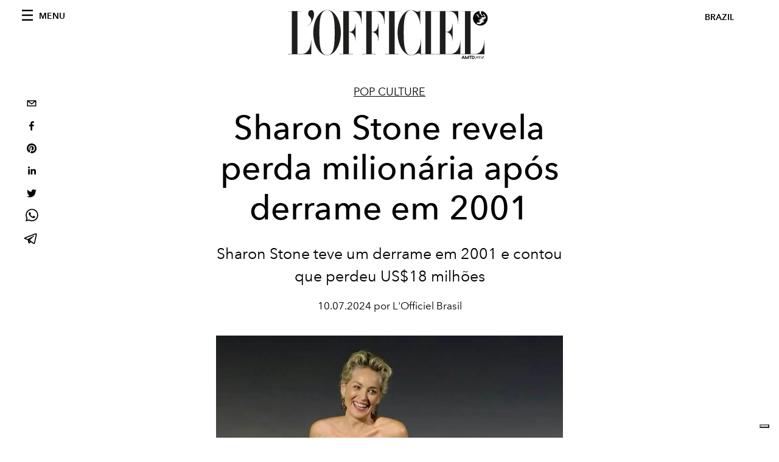

--- FILE ---
content_type: text/html; charset=utf-8
request_url: https://www.revistalofficiel.com.br/_next/data/qF6tY7fJUPV8frgIXLEwD/pt.json
body_size: 7436
content:
{"pageProps":{"preview":false,"subscription":{"enabled":false,"initialData":{"magazines":[{"id":"40113152","externalUrl":"https://goread.com.br/edicoes/lofficiel/","title":"Clique e acesse a L'Officiel Brasil","coverImage":{"alt":"Capa 123","width":959,"height":1280,"smartTags":["publication","car","transportation","vehicle","magazine"],"url":"https://www.datocms-assets.com/46743/1749285445-capa512kb_2_easy-resize-com.jpg?auto=format%2Ccompress&cs=srgb"}},{"id":"40113156","externalUrl":"https://goread.com.br/edicoes/hommes/","title":"Clique e acesse a L'Officiel Hommes Brasil","coverImage":{"alt":"Capa L'Officiel Hommes #37","width":1024,"height":1280,"smartTags":["coat","bag","handbag","adult","male","man","person","necklace","jacket","suit"],"url":"https://www.datocms-assets.com/46743/1750461458-lh37_arthur_easy-resize-com.jpg?auto=format%2Ccompress&cs=srgb"}}],"homepage":{"id":"40110139","featuredArticleSection":[{"featuredArticle":{"id":"VmNNUOI9Rg-BDLdbZ0jt4g","originalPublicationDate":"2025-07-30T00:00:00-03:00","_firstPublishedAt":"2025-06-30T19:45:15-03:00","publishedAuthorName":"Ivan Reis","editorName":"","slug":"paolla-oliveira-nunca-fui-tao-feliz-comigo-mesma-como-sou-hoje","title":"Paolla Oliveira: “Nunca fui tão feliz comigo mesma como sou hoje”","abstract":"<p><span style=\"font-weight: 400;\">Paolla Oliveira falou sobre seu novo momento na televis&atilde;o, os desafios de seu personagem e seus cuidados com o corpo e bem-estar em entrevista exclusiva</span></p>","category":{"id":"32494193","slug":"pop-culture","title":"Pop culture"},"previewImage":{"alt":"Paolla Oliveira | Foto: Bruna Castanheira","smartTags":["blonde","hair","person","head","face","adult","female","woman"],"title":"Paolla Oliveira | Foto: Bruna Castanheira","urlBig":"https://www.datocms-assets.com/46743/1751333327-paolla-oliveira_bruna-castanheira.jpg?auto=format%2Ccompress&crop=focalpoint&cs=srgb&fit=crop&fp-x=0.47&fp-y=0.42&h=800&w=2560","urlMedium":"https://www.datocms-assets.com/46743/1751333327-paolla-oliveira_bruna-castanheira.jpg?auto=format%2Ccompress&crop=focalpoint&cs=srgb&fit=crop&fp-x=0.47&fp-y=0.42&h=660&w=868","urlSmall":"https://www.datocms-assets.com/46743/1751333327-paolla-oliveira_bruna-castanheira.jpg?auto=format%2Ccompress&crop=focalpoint&cs=srgb&fit=crop&fp-x=0.47&fp-y=0.42&h=468&w=666"},"postCover":[{}]},"relatedArticles":[{"id":"GJzX426vTvitReZZiPtpOQ","originalPublicationDate":"2025-06-30T00:00:00-03:00","_firstPublishedAt":"2025-06-30T21:30:23-03:00","publishedAuthorName":"JANAINA PEREIRA","editorName":"","slug":"ethan-hawke-o-mundo-depois-de-voce-e-40-anos-de-cinema","title":"Ethan Hawke: O mundo depois de você e 40 anos de cinema","abstract":"<p><span style=\"font-weight: 400;\">Com 40 anos de carreira, Ethan Hawke construiu uma biografia de sucesso focada no cinema independente, tornando-se um dos nomes mais cultuados de sua gera&ccedil;&atilde;o</span></p>","category":{"id":"32365520","slug":"hommes","title":"Hommes"},"previewImage":{"alt":"Ethan Hawke (Foto: Divulgação)","smartTags":["head","person","face","blonde","adult","male","man","beard","photography","portrait"],"title":"Ethan Hawke (Foto: Divulgação)","urlBig":"https://www.datocms-assets.com/46743/1751328578-img53_11zon.jpg?auto=format%2Ccompress&crop=focalpoint&cs=srgb&fit=crop&fp-x=0.41&fp-y=0.37&h=800&w=2560","urlMedium":"https://www.datocms-assets.com/46743/1751328578-img53_11zon.jpg?auto=format%2Ccompress&crop=focalpoint&cs=srgb&fit=crop&fp-x=0.41&fp-y=0.37&h=660&w=868","urlSmall":"https://www.datocms-assets.com/46743/1751328578-img53_11zon.jpg?auto=format%2Ccompress&crop=focalpoint&cs=srgb&fit=crop&fp-x=0.41&fp-y=0.37&h=468&w=666"},"postCover":[{}]},{"id":"A8QqnDucQNO6YKuxZQWLRA","originalPublicationDate":"2025-06-30T00:00:00-03:00","_firstPublishedAt":"2025-06-30T19:43:31-03:00","publishedAuthorName":"L'Officiel Brasil ","editorName":"","slug":"chanel-lanca-nova-linha-de-skincare-focada-em-restauracao-na-pele","title":"Chanel lança nova linha de skincare focada em restauração na pele","abstract":"<p><em><span style=\"font-weight: 400;\">Chanel lan&ccedil;a a linha de maquiagem e cuidados com a pele, a &Eacute;clat Premier, focada no novo ritual de beleza para preservar e reviver a luminosidade da pele</span></em></p>","category":{"id":"32365541","slug":"beleza","title":"Beleza"},"previewImage":{"alt":"Chanel Éclat Premier - Foto: Divulgação","smartTags":["head","person","face","earring","jewelry","neck","adult","female","woman","portrait"],"title":"Chanel Éclat Premier - Foto: Divulgação","urlBig":"https://www.datocms-assets.com/46743/1751317216-chanel-chanel_so2024_299_0001_1_rgbtif_jpeg-haute-definition-hd-horizontal-1-11zon.jpeg?auto=format%2Ccompress&crop=focalpoint&cs=srgb&fit=crop&fp-x=0.3&fp-y=0.08&h=800&w=2560","urlMedium":"https://www.datocms-assets.com/46743/1751317216-chanel-chanel_so2024_299_0001_1_rgbtif_jpeg-haute-definition-hd-horizontal-1-11zon.jpeg?auto=format%2Ccompress&crop=focalpoint&cs=srgb&fit=crop&fp-x=0.3&fp-y=0.08&h=660&w=868","urlSmall":"https://www.datocms-assets.com/46743/1751317216-chanel-chanel_so2024_299_0001_1_rgbtif_jpeg-haute-definition-hd-horizontal-1-11zon.jpeg?auto=format%2Ccompress&crop=focalpoint&cs=srgb&fit=crop&fp-x=0.3&fp-y=0.08&h=468&w=666"},"postCover":[{}]},{"id":"KziT-LInSHi4sHpjIeuo9w","originalPublicationDate":"2025-06-30T00:00:00-03:00","_firstPublishedAt":"2025-06-30T21:58:39-03:00","publishedAuthorName":"Patrícia Favalle ","editorName":"","slug":"selton-mello-embarca-numa-ode-surrealista-em-editorial-de-moda","title":"Selton Mello embarca numa ode surrealista em editorial de moda","abstract":"<p><em><span style=\"font-weight: 400;\">Selton Mello embarca numa ode surrealista e vai do cl&aacute;ssico ao improv&aacute;vel para mostrar que a moda tamb&eacute;m &eacute; uma das suas pautas preferidas</span></em></p>","category":{"id":"32365520","slug":"hommes","title":"Hommes"},"previewImage":{"alt":"Look total FERRAGAMO e joias BULGARI - Foto: Bruna Sussekind","smartTags":["face","head","person","photography","portrait","beard","adult","male","man","necklace"],"title":"Look total FERRAGAMO e joias BULGARI - Foto: Bruna Sussekind","urlBig":"https://www.datocms-assets.com/46743/1751328932-selton-horizontal-5.jpg?auto=format%2Ccompress&crop=focalpoint&cs=srgb&fit=crop&fp-x=0.5&fp-y=0.09&h=800&w=2560","urlMedium":"https://www.datocms-assets.com/46743/1751328932-selton-horizontal-5.jpg?auto=format%2Ccompress&crop=focalpoint&cs=srgb&fit=crop&fp-x=0.5&fp-y=0.09&h=660&w=868","urlSmall":"https://www.datocms-assets.com/46743/1751328932-selton-horizontal-5.jpg?auto=format%2Ccompress&crop=focalpoint&cs=srgb&fit=crop&fp-x=0.5&fp-y=0.09&h=468&w=666"},"postCover":[{}]}]}],"seo":[{"attributes":null,"content":"L'Officiel Brasil","tag":"title"},{"attributes":{"property":"og:title","content":"L'Officiel Brasil"},"content":null,"tag":"meta"},{"attributes":{"name":"twitter:title","content":"L'Officiel Brasil"},"content":null,"tag":"meta"},{"attributes":{"name":"description","content":"Moda, luxo, cultura, beleza e lifestyle com identidade brasileira e frescor global. Sejam bem-vindos!"},"content":null,"tag":"meta"},{"attributes":{"property":"og:description","content":"Moda, luxo, cultura, beleza e lifestyle com identidade brasileira e frescor global. Sejam bem-vindos!"},"content":null,"tag":"meta"},{"attributes":{"name":"twitter:description","content":"Moda, luxo, cultura, beleza e lifestyle com identidade brasileira e frescor global. Sejam bem-vindos!"},"content":null,"tag":"meta"},{"attributes":{"property":"og:locale","content":"pt"},"content":null,"tag":"meta"},{"attributes":{"property":"og:type","content":"website"},"content":null,"tag":"meta"},{"attributes":{"property":"og:site_name","content":"L'Officiel Brasil"},"content":null,"tag":"meta"},{"attributes":{"property":"article:modified_time","content":"2025-07-01T01:00:51Z"},"content":null,"tag":"meta"},{"attributes":{"property":"article:publisher","content":"https://www.facebook.com/revistalofficielbrasil/"},"content":null,"tag":"meta"},{"attributes":{"name":"twitter:card","content":"summary_large_image"},"content":null,"tag":"meta"},{"attributes":{"name":"twitter:site","content":"@lofficielbrasil"},"content":null,"tag":"meta"}],"homepageBlocks":[{"id":"40110198","__typename":"TwoArticleAndAdvRecord","sectionTitle":"MODA","featuredArticles":[{"id":"GEPmsnBRSLCKFocXpI0y3w","originalPublicationDate":"2025-06-27T00:00:00-03:00","_firstPublishedAt":"2025-06-27T20:27:39-03:00","publishedAuthorName":"L'Officiel Brasil ","editorName":"","slug":"vestidos-de-madrinha-4-tendencias-entre-camadas-e-minimalismo","title":"Vestidos de madrinha: 4 tendências entre camadas e minimalismo ","abstract":"<p><em><span style=\"font-weight: 400;\">Para quem est&aacute; buscando vestidos de madrinhas perfeitos est&aacute; 4 tend&ecirc;ncias ir&atilde;o te ajudar </span></em></p>","category":{"id":"32365408","slug":"moda","title":"Moda"},"previewImage":{"alt":"Vestidos com camadas; Dolps - Foto: Reprodução Instagram (@dolps)","smartTags":["clothing","sleeve","adult","female","person","woman","blouse"],"title":"Vestidos com camadas; Dolps - Foto: Reprodução Instagram (@dolps)","urlBig":"https://www.datocms-assets.com/46743/1751065782-madrinhas-vestidos-com-camadas_dolps_reproducao-instagram-dolps-horizontal-10-easy-resize-com.jpg?auto=format%2Ccompress&crop=focalpoint&cs=srgb&fit=crop&fp-x=0.46&fp-y=0.08&h=800&w=2560","urlMedium":"https://www.datocms-assets.com/46743/1751065782-madrinhas-vestidos-com-camadas_dolps_reproducao-instagram-dolps-horizontal-10-easy-resize-com.jpg?auto=format%2Ccompress&crop=focalpoint&cs=srgb&fit=crop&fp-x=0.46&fp-y=0.08&h=660&w=868","urlSmall":"https://www.datocms-assets.com/46743/1751065782-madrinhas-vestidos-com-camadas_dolps_reproducao-instagram-dolps-horizontal-10-easy-resize-com.jpg?auto=format%2Ccompress&crop=focalpoint&cs=srgb&fit=crop&fp-x=0.46&fp-y=0.08&h=468&w=666"},"postCover":[{}]},{"id":"KTTASlDrRAOSvU66nly5nA","originalPublicationDate":"2025-06-07T00:00:00-03:00","_firstPublishedAt":"2025-06-07T11:56:04-03:00","publishedAuthorName":"Silvana Holzmeister","editorName":"","slug":"l-officiel-123-tudo-sobre-a-edicao-de-junho-julho","title":"L'Officiel #123: tudo sobre a edição de junho/julho","abstract":"<p><span class=\"selectable-text copyable-text false\">L'Officiel Brasil&nbsp;chega &agrave;s bancas.&nbsp;Confira um preview do que esperar!</span></p>","category":{"id":"32365408","slug":"moda","title":"Moda"},"previewImage":{"alt":"Capa 123","smartTags":["publication","people","person","adult","female","woman","magazine"],"title":"Capa 123","urlBig":"https://www.datocms-assets.com/46743/1749643663-capa512kb-easy-resize-com.jpg?auto=format%2Ccompress&cs=srgb&fit=crop&h=800&w=2560","urlMedium":"https://www.datocms-assets.com/46743/1749643663-capa512kb-easy-resize-com.jpg?auto=format%2Ccompress&cs=srgb&fit=crop&h=660&w=868","urlSmall":"https://www.datocms-assets.com/46743/1749643663-capa512kb-easy-resize-com.jpg?auto=format%2Ccompress&cs=srgb&fit=crop&h=468&w=666"},"postCover":[{}]}]},{"id":"65373854","__typename":"TwoArticleRecord","sectionTitle":"BELEZA","landscapeOrientation":false,"featuredArticles":[{"id":"THpJEDTNTz2-W36CP-I9oA","originalPublicationDate":null,"_firstPublishedAt":"2025-06-27T13:57:08-03:00","publishedAuthorName":"Ana Lívia Segatti","editorName":"","slug":"espinhas-internas-como-evitar-manchas-e-cicatrizes-sem-apertar","title":"Espinhas internas: como evitar manchas e cicatrizes sem apertar","abstract":"<p><em>O tratamento das espinhas internas deve ser cuidadoso para evitar manchas e marcas, priorizando orienta&ccedil;&atilde;o dermatol&oacute;gica e produtos adequados. Descubra o que fazer com algumas dicas de especialistas:</em></p>","category":{"id":"32365541","slug":"beleza","title":"Beleza"},"previewImage":{"alt":"Foto: Getty Images","smartTags":["adult","female","person","woman","head","face","skin"],"title":"Foto: Getty Images","urlBig":"https://www.datocms-assets.com/46743/1751041838-gettyimages-2174541821_easy-resize-com.jpg?auto=format%2Ccompress&crop=focalpoint&cs=srgb&fit=crop&fp-x=0.36&fp-y=0.18&h=800&w=2560","urlMedium":"https://www.datocms-assets.com/46743/1751041838-gettyimages-2174541821_easy-resize-com.jpg?auto=format%2Ccompress&crop=focalpoint&cs=srgb&fit=crop&fp-x=0.36&fp-y=0.18&h=660&w=868","urlSmall":"https://www.datocms-assets.com/46743/1751041838-gettyimages-2174541821_easy-resize-com.jpg?auto=format%2Ccompress&crop=focalpoint&cs=srgb&fit=crop&fp-x=0.36&fp-y=0.18&h=468&w=666"},"postCover":[{}]},{"id":"Ih9gdcnAQWaoJ-ffeB8VBA","originalPublicationDate":null,"_firstPublishedAt":"2025-06-23T16:46:50-03:00","publishedAuthorName":"Ana Lívia Segatti","editorName":"","slug":"inverno-e-skincare-o-guia-contra-a-pele-seca-e-irritada","title":"Inverno e skincare: o guia contra a pele seca e irritada","abstract":"<p><em>Entenda os efeitos do inverno na pele e descubra as melhores estrat&eacute;gias para proteg&ecirc;-la contra o ressecamento e a irrita&ccedil;&atilde;o.</em></p>","category":{"id":"32365541","slug":"beleza","title":"Beleza"},"previewImage":{"alt":"Foto: Getty Images","smartTags":["clothing","hat","cap","hood","knitwear","sweater","head","person","photography","portrait"],"title":"Foto: Getty Images","urlBig":"https://www.datocms-assets.com/46743/1750707725-gettyimages-1353215643_easy-resize-com.jpg?auto=format%2Ccompress&crop=focalpoint&cs=srgb&fit=crop&fp-x=0.49&fp-y=0.36&h=800&w=2560","urlMedium":"https://www.datocms-assets.com/46743/1750707725-gettyimages-1353215643_easy-resize-com.jpg?auto=format%2Ccompress&crop=focalpoint&cs=srgb&fit=crop&fp-x=0.49&fp-y=0.36&h=660&w=868","urlSmall":"https://www.datocms-assets.com/46743/1750707725-gettyimages-1353215643_easy-resize-com.jpg?auto=format%2Ccompress&crop=focalpoint&cs=srgb&fit=crop&fp-x=0.49&fp-y=0.36&h=468&w=666"},"postCover":[{}]}]},{"id":"40113029","__typename":"TwoArticleRecord","sectionTitle":"POP-CULTURE","landscapeOrientation":false,"featuredArticles":[{"id":"UdG-1UUKT8Ko7zmdnmzDEA","originalPublicationDate":"2025-06-28T00:00:00-03:00","_firstPublishedAt":"2025-06-28T11:02:48-03:00","publishedAuthorName":"L'Officiel Brasil ","editorName":"","slug":"mariah-carey-reaparece-em-dueto-de-tirar-o-folego-no-disco-de-streisand","title":"Mariah Carey reaparece em dueto de tirar o fôlego no disco de Streisand","abstract":"<p><span style=\"font-weight: 400;\">Mariah Carey surpreende com dueto poderoso no novo &aacute;lbum de Barbra Streisand</span></p>","category":{"id":"32494193","slug":"pop-culture","title":"Pop culture"},"previewImage":{"alt":"Mariah Carey (Foto: reprodução/ instagram @mariahcarey)","smartTags":["person","urban","architecture","building","cityscape","city","hair","head"],"title":"Mariah Carey (Foto: reprodução/ instagram @mariahcarey)","urlBig":"https://www.datocms-assets.com/46743/1751116368-mariahcarey_easy-resize-com.jpg?auto=format%2Ccompress&cs=srgb&fit=crop&h=800&w=2560","urlMedium":"https://www.datocms-assets.com/46743/1751116368-mariahcarey_easy-resize-com.jpg?auto=format%2Ccompress&cs=srgb&fit=crop&h=660&w=868","urlSmall":"https://www.datocms-assets.com/46743/1751116368-mariahcarey_easy-resize-com.jpg?auto=format%2Ccompress&cs=srgb&fit=crop&h=468&w=666"},"postCover":[{}]},{"id":"ZM_GT7i7SyqaWdpWmymz1g","originalPublicationDate":null,"_firstPublishedAt":"2025-06-27T17:18:23-03:00","publishedAuthorName":"L'Officiel Brasil","editorName":"L'Officiel Brasil","slug":"charlize-theron-conta-a-sua-experiencia-em-app-de-namoro","title":"Charlize Theron conta a sua experiência em app de namoro","abstract":"<p>Charlize Theron deu detalhes de como funciona a plataforma</p>","category":{"id":"32494193","slug":"pop-culture","title":"Pop culture"},"previewImage":{"alt":"Charlize Theron (Foto: Getty Images)","smartTags":["los angeles","face","head","person","photography","portrait","earring","jewelry","adult","female","woman"],"title":"Charlize Theron (Foto: Getty Images)","urlBig":"https://www.datocms-assets.com/46743/1751055039-charlize-getty.jpg?auto=format%2Ccompress&cs=srgb&fit=crop&h=800&w=2560","urlMedium":"https://www.datocms-assets.com/46743/1751055039-charlize-getty.jpg?auto=format%2Ccompress&cs=srgb&fit=crop&h=660&w=868","urlSmall":"https://www.datocms-assets.com/46743/1751055039-charlize-getty.jpg?auto=format%2Ccompress&cs=srgb&fit=crop&h=468&w=666"},"postCover":[{}]}]},{"id":"40113027","sectionTitle":"WELLNESS","__typename":"BigArticleAndTwoRelatedRecord","featuredArticle":{"id":"MBy_Cts7RBOT7XAzCMS09Q","originalPublicationDate":"2025-05-26T00:00:00-03:00","_firstPublishedAt":"2025-05-26T10:57:05-03:00","publishedAuthorName":"L'Officiel Brasil ","editorName":"","slug":"fitness-novas-tendencias-de-alto-gasto-calorico-sao-destaque","title":"Fitness: novas tendências de alto gasto calórico são destaque","abstract":"<p><em><span style=\"font-weight: 400;\">O mundo fitness tem ganhado novas tend&ecirc;ncias de alto gasto cal&oacute;rico, e o profissional Eduardo Netto compartilhou algumas </span></em></p>","category":{"id":"33203013","slug":"wellness","title":"Wellness"},"previewImage":{"alt":"Foto: Getty Images","smartTags":["adult","female","person","woman","sweating"],"title":"Foto: Getty Images","urlBig":"https://www.datocms-assets.com/46743/1748264769-fitness-gettyimages-499209750-horizontal-easy-resize-com.jpg?auto=format%2Ccompress&crop=focalpoint&cs=srgb&fit=crop&fp-x=0.57&fp-y=0.55&h=800&w=2560","urlMedium":"https://www.datocms-assets.com/46743/1748264769-fitness-gettyimages-499209750-horizontal-easy-resize-com.jpg?auto=format%2Ccompress&crop=focalpoint&cs=srgb&fit=crop&fp-x=0.57&fp-y=0.55&h=660&w=868","urlSmall":"https://www.datocms-assets.com/46743/1748264769-fitness-gettyimages-499209750-horizontal-easy-resize-com.jpg?auto=format%2Ccompress&crop=focalpoint&cs=srgb&fit=crop&fp-x=0.57&fp-y=0.55&h=468&w=666"},"postCover":[{}]},"relatedArticles":[{"id":"cU_paeDBTR2NJRmtKv5svA","originalPublicationDate":"2025-06-16T00:00:00-03:00","_firstPublishedAt":"2025-06-16T15:48:18-03:00","publishedAuthorName":"Mariana Amorim ","editorName":"","slug":"ricardo-lapa-explica-o-treino-15-15-15-em-entrevista-exclusiva","title":"Ricardo Lapa explica o treino “15+15+15” em entrevista exclusiva","abstract":"<p><em><span style=\"font-weight: 400;\">Entrevistamos Ricardo Lapa, fundador da Academia Foguete e personal para nos explicar o que &eacute; o treino &ldquo;15+15+15&rdquo;, os cuidados, e claro, as dicas perfeitas</span></em></p>","category":{"id":"33203013","slug":"wellness","title":"Wellness"},"previewImage":{"alt":"Foto: Getty Images","smartTags":["person","arm","body part"],"title":"Foto: Getty Images","urlBig":"https://www.datocms-assets.com/46743/1750082141-ricardo-lapa-gettyimages-527856244-horizontal-1-easy-resize-com.jpg?auto=format%2Ccompress&crop=focalpoint&cs=srgb&fit=crop&fp-x=0.66&fp-y=0.09&h=800&w=2560","urlMedium":"https://www.datocms-assets.com/46743/1750082141-ricardo-lapa-gettyimages-527856244-horizontal-1-easy-resize-com.jpg?auto=format%2Ccompress&crop=focalpoint&cs=srgb&fit=crop&fp-x=0.66&fp-y=0.09&h=660&w=868","urlSmall":"https://www.datocms-assets.com/46743/1750082141-ricardo-lapa-gettyimages-527856244-horizontal-1-easy-resize-com.jpg?auto=format%2Ccompress&crop=focalpoint&cs=srgb&fit=crop&fp-x=0.66&fp-y=0.09&h=468&w=666"},"postCover":[{}]},{"id":"MRpWr7mZQHe88DgizcGPgw","originalPublicationDate":"2025-06-13T00:00:00-03:00","_firstPublishedAt":"2025-06-13T14:58:28-03:00","publishedAuthorName":"L'Officiel Brasil","editorName":"","slug":"enxaqueca-alem-da-dor-de-cabeca-sintomas-causas-e-tratamentos","title":"Enxaqueca além da dor de cabeça: sintomas, causas e tratamentos ","abstract":"<p><i><span style=\"font-weight: 400;\">Mais do que uma simples dor de cabe&ccedil;a, a enxaqueca &eacute; uma condi&ccedil;&atilde;o neurol&oacute;gica de origem gen&eacute;tica, que afeta profundamente a qualidade de vida de quem convive com ela</span></i></p>","category":{"id":"33203013","slug":"wellness","title":"Wellness"},"previewImage":{"alt":"Enxaqueca | Pexels","smartTags":["head","person","face","adult","female","woman","bag","handbag","photography","portrait"],"title":"Enxaqueca | Pexels","urlBig":"https://www.datocms-assets.com/46743/1749824914-enxaqueca-pexels-anntarazevich-4926954_easy-resize-com.jpg?auto=format%2Ccompress&crop=focalpoint&cs=srgb&fit=crop&fp-x=0.54&fp-y=0.26&h=800&w=2560","urlMedium":"https://www.datocms-assets.com/46743/1749824914-enxaqueca-pexels-anntarazevich-4926954_easy-resize-com.jpg?auto=format%2Ccompress&crop=focalpoint&cs=srgb&fit=crop&fp-x=0.54&fp-y=0.26&h=660&w=868","urlSmall":"https://www.datocms-assets.com/46743/1749824914-enxaqueca-pexels-anntarazevich-4926954_easy-resize-com.jpg?auto=format%2Ccompress&crop=focalpoint&cs=srgb&fit=crop&fp-x=0.54&fp-y=0.26&h=468&w=666"},"postCover":[{}]}]},{"id":"61502962","__typename":"TwoArticleRecord","sectionTitle":"HOMMES","landscapeOrientation":true,"featuredArticles":[{"id":"QQ1f1nvKTVak7Hlg1DI5Fg","originalPublicationDate":"2025-06-21T00:00:00-03:00","_firstPublishedAt":"2025-06-21T12:00:05-03:00","publishedAuthorName":"Patrícia Favalle","editorName":"","slug":"l-officiel-hommes-37-transformacao-em-curso","title":"L'Officiel Hommes #37: transformação em curso","abstract":"<p><em><strong>A nova edi&ccedil;&atilde;o da L'Officiel Hommes Brasil que vem repleta de moda e lifestyle, <span>chega &agrave;s bancas. Saiba tudo sobre a edi&ccedil;&atilde;o da revista, aqui!</span></strong></em></p>","category":{"id":"32365520","slug":"hommes","title":"Hommes"},"previewImage":{"alt":null,"smartTags":["publication","adult","male","man","person","magazine","book","accessories","jewelry","necklace"],"title":null,"urlBig":"https://www.datocms-assets.com/46743/1751327148-whatsapp-image-2025-06-30-at-20-15-50_11zon.jpeg?auto=format%2Ccompress&cs=srgb&fit=crop&h=800&w=2560","urlMedium":"https://www.datocms-assets.com/46743/1751327148-whatsapp-image-2025-06-30-at-20-15-50_11zon.jpeg?auto=format%2Ccompress&cs=srgb&fit=crop&h=660&w=868","urlSmall":"https://www.datocms-assets.com/46743/1751327148-whatsapp-image-2025-06-30-at-20-15-50_11zon.jpeg?auto=format%2Ccompress&cs=srgb&fit=crop&h=468&w=666"},"postCover":[{}]},{"id":"FK037NHrRo6Vp1zC49cFLw","originalPublicationDate":"2025-06-26T00:00:00-03:00","_firstPublishedAt":"2025-06-26T14:25:00-03:00","publishedAuthorName":"L'Officiel Hommes Brasil ","editorName":"","slug":"f1-2025-os-pilotos-mais-bem-pagos-da-temporada-e-seus-salarios","title":"F1 2025: os pilotos mais bem pagos da temporada e seus salários","abstract":"<p><span style=\"font-family: inherit; font-size: inherit; font-style: inherit; font-variant-caps: inherit; letter-spacing: 0px; -webkit-text-size-adjust: 100%;\">F1 2025: Max Verstappen lidera a lista dos mais bem pagos, seguido por Hamilton, Leclerc, Alonso e Norris com sal&aacute;rios milion&aacute;rios</span></p>\n<p><span></span></p>","category":{"id":"32365520","slug":"hommes","title":"Hommes"},"previewImage":{"alt":"Charles Leclerc e Lewis Hamilton (Foto: Getty Images)","smartTags":["shoe","person","car","wheel","adult","male","man","face","head","happy"],"title":"Charles Leclerc e Lewis Hamilton (Foto: Getty Images)","urlBig":"https://www.datocms-assets.com/46743/1750955958-img_2270.jpeg?auto=format%2Ccompress&crop=focalpoint&cs=srgb&fit=crop&fp-x=0.61&fp-y=0.41&h=800&w=2560","urlMedium":"https://www.datocms-assets.com/46743/1750955958-img_2270.jpeg?auto=format%2Ccompress&crop=focalpoint&cs=srgb&fit=crop&fp-x=0.61&fp-y=0.41&h=660&w=868","urlSmall":"https://www.datocms-assets.com/46743/1750955958-img_2270.jpeg?auto=format%2Ccompress&crop=focalpoint&cs=srgb&fit=crop&fp-x=0.61&fp-y=0.41&h=468&w=666"},"postCover":[{}]}]},{"id":"45900851","sectionTitle":"VIAGEM","__typename":"BigArticleRecord","article":{"id":"eMSV4VTKQ4mRBerr36BSdA","originalPublicationDate":"2025-06-16T00:00:00-03:00","_firstPublishedAt":"2025-06-16T15:00:00-03:00","publishedAuthorName":"Patricia Brandão","editorName":"","slug":"comporta-tudo-sobre-o-novo-destino-easy-chic-da-europa","title":"Comporta: tudo sobre o novo destino easy chic da Europa","abstract":"<p><i><span style=\"font-weight: 400;\">Entre o Atl&acirc;ntico e os campos de arroz do Alentejo, emoldurada por pinheiros e praias intocadas, est&aacute; Comporta &ndash; uma vila portuguesa encantadora, que vem se transformando no destino mais desejado da Europa</span></i></p>","category":{"id":"32365530","slug":"viagem","title":"Viagem"},"previewImage":{"alt":"Patricia Brandão em Comporta, Portugal | Arquivo Pessoal","smartTags":["outdoors","shelter","hut","nature","hat","adult","female","person","woman","shoe"],"title":"Patricia Brandão em Comporta, Portugal | Arquivo Pessoal","urlBig":"https://www.datocms-assets.com/46743/1750079771-comporta-lifestyle_easy-resize-com.jpg?auto=format%2Ccompress&crop=focalpoint&cs=srgb&fit=crop&fp-x=0.37&fp-y=0.6&h=800&w=2560","urlMedium":"https://www.datocms-assets.com/46743/1750079771-comporta-lifestyle_easy-resize-com.jpg?auto=format%2Ccompress&crop=focalpoint&cs=srgb&fit=crop&fp-x=0.37&fp-y=0.6&h=660&w=868","urlSmall":"https://www.datocms-assets.com/46743/1750079771-comporta-lifestyle_easy-resize-com.jpg?auto=format%2Ccompress&crop=focalpoint&cs=srgb&fit=crop&fp-x=0.37&fp-y=0.6&h=468&w=666"},"postCover":[{}]}},{"id":"61288441","__typename":"TwoArticleRecord","sectionTitle":"CULTURA","landscapeOrientation":true,"featuredArticles":[{"id":"czXvLTL3TmWmtI-_ABo6SQ","originalPublicationDate":"2025-06-12T00:00:00-03:00","_firstPublishedAt":"2025-06-12T18:59:41-03:00","publishedAuthorName":"L'Officiel Brasil","editorName":"","slug":"closer-nova-montagem-da-premiada-obra-de-patrick-marber-chega-aos-teatros-brasile","title":"Closer: nova montagem da premiada obra de Patrick Marber chega aos teatros brasileiros","abstract":"<p><i><span style=\"font-weight: 400;\">Filme de tirar o f&ocirc;lego assinado por Luis Fiod e Marcos Mello para lan&ccedil;ar&nbsp; a pe&ccedil;a &lsquo;Closer&rsquo; &eacute; divulgado em primeira m&atilde;o pela L&rsquo;Officiel Brasil!&nbsp;</span></i></p>","category":{"id":"32366515","slug":"cultura","title":"Cultura"},"previewImage":{"alt":"Closer | Foto: Gil Inoue","smartTags":["person","photography","portrait","coat","jacket","long sleeve","adult","male","man","accessories"],"title":"Closer | Foto: Gil Inoue","urlBig":"https://www.datocms-assets.com/46743/1749764179-whatsapp-image-2025-06-12-at-12-32-40_easy-resize-com.jpg?auto=format%2Ccompress&crop=focalpoint&cs=srgb&fit=crop&fp-x=0.69&fp-y=0.23&h=800&w=2560","urlMedium":"https://www.datocms-assets.com/46743/1749764179-whatsapp-image-2025-06-12-at-12-32-40_easy-resize-com.jpg?auto=format%2Ccompress&crop=focalpoint&cs=srgb&fit=crop&fp-x=0.69&fp-y=0.23&h=660&w=868","urlSmall":"https://www.datocms-assets.com/46743/1749764179-whatsapp-image-2025-06-12-at-12-32-40_easy-resize-com.jpg?auto=format%2Ccompress&crop=focalpoint&cs=srgb&fit=crop&fp-x=0.69&fp-y=0.23&h=468&w=666"},"postCover":[{}]},{"id":"JkVbeJCPQ3qm-Rg1RpD9pQ","originalPublicationDate":"2025-06-19T00:00:00-03:00","_firstPublishedAt":"2025-06-19T15:20:01-03:00","publishedAuthorName":"L'Officiel Brasil ","editorName":"","slug":"hermes-apresenta-mystery-at-the-grooms-experiencia-imersiva-em-ny","title":"Hermès apresenta Mystery at the Grooms: experiência imersiva em NY","abstract":"<p><span style=\"font-weight: 400;\">Herm&egrave;s transforma sua heran&ccedil;a equestre em &ldquo;Mystery at the Grooms&rdquo;, uma experi&ecirc;ncia interativa em Nova York para encontrar cavalos desaparecidos</span></p>","category":{"id":"32366515","slug":"cultura","title":"Cultura"},"previewImage":{"alt":"Os noivos inspiram os convidados que viraram detetives da Hermès a resolver o mistério juntos (Foto: LIU Shuwei)","smartTags":["person","art","painting","desk","table","chair","hat","shoe","fashion","coat"],"title":"Os noivos inspiram os convidados que viraram detetives da Hermès a resolver o mistério juntos (Foto: LIU Shuwei)","urlBig":"https://www.datocms-assets.com/46743/1750341351-05-the-grooms-inspire-the-guests-turned-hermes-detectives-to-solve-the-mystery-together-liu-shuwei_easy-resize-com.jpg?auto=format%2Ccompress&crop=focalpoint&cs=srgb&fit=crop&fp-x=0.52&fp-y=0.32&h=800&w=2560","urlMedium":"https://www.datocms-assets.com/46743/1750341351-05-the-grooms-inspire-the-guests-turned-hermes-detectives-to-solve-the-mystery-together-liu-shuwei_easy-resize-com.jpg?auto=format%2Ccompress&crop=focalpoint&cs=srgb&fit=crop&fp-x=0.52&fp-y=0.32&h=660&w=868","urlSmall":"https://www.datocms-assets.com/46743/1750341351-05-the-grooms-inspire-the-guests-turned-hermes-detectives-to-solve-the-mystery-together-liu-shuwei_easy-resize-com.jpg?auto=format%2Ccompress&crop=focalpoint&cs=srgb&fit=crop&fp-x=0.52&fp-y=0.32&h=468&w=666"},"postCover":[{}]}]},{"id":"122163926","__typename":"TwoArticleRecord","sectionTitle":"JOIAS","landscapeOrientation":false,"featuredArticles":[{"id":"d5Roe6iBTMuhWzx-V8A-AQ","originalPublicationDate":"2025-06-20T00:00:00-03:00","_firstPublishedAt":"2025-06-20T16:00:23-03:00","publishedAuthorName":"L'Officiel Brasil ","editorName":"","slug":"omega-lanca-colecao-elegante-precisa-e-com-designs-femininos","title":"OMEGA lança coleção elegante, precisa e com designs femininos ","abstract":"<p><em><span style=\"font-weight: 400;\">OMEGA apresenta novos designs em doze interpreta&ccedil;&otilde;es femininas com muita eleg&acirc;ncia e precis&atilde;o para o novo cap&iacute;tulo da relojoaria</span></em></p>","category":{"id":"32366494","slug":"joias","title":"Joias"},"previewImage":{"alt":"OMEGA Aqua Terra 30 mm - Foto: Divulgação","smartTags":["wristwatch","arm","body part","person","hand"],"title":"OMEGA Aqua Terra 30 mm - Foto: Divulgação","urlBig":"https://www.datocms-assets.com/46743/1750444355-220-15-30-20-56-001_se_adv_at30_celebrity_arianadebose-kv_rvb_1x1_300dpi-horizontal_easy-resize-com.jpg?auto=format%2Ccompress&crop=focalpoint&cs=srgb&fit=crop&fp-x=0.49&fp-y=0.08&h=800&w=2560","urlMedium":"https://www.datocms-assets.com/46743/1750444355-220-15-30-20-56-001_se_adv_at30_celebrity_arianadebose-kv_rvb_1x1_300dpi-horizontal_easy-resize-com.jpg?auto=format%2Ccompress&crop=focalpoint&cs=srgb&fit=crop&fp-x=0.49&fp-y=0.08&h=660&w=868","urlSmall":"https://www.datocms-assets.com/46743/1750444355-220-15-30-20-56-001_se_adv_at30_celebrity_arianadebose-kv_rvb_1x1_300dpi-horizontal_easy-resize-com.jpg?auto=format%2Ccompress&crop=focalpoint&cs=srgb&fit=crop&fp-x=0.49&fp-y=0.08&h=468&w=666"},"postCover":[{}]},{"id":"ISppIoaJRE2KNCi4hitMSQ","originalPublicationDate":"2025-06-20T00:00:00-03:00","_firstPublishedAt":"2025-06-20T19:08:52-03:00","publishedAuthorName":"L'Officiel Brasil ","editorName":"","slug":"tiffany-co-e-daniel-arsham-se-unem-para-lancar-edicao-limitada","title":"Tiffany & Co. e Daniel Arsham se unem para lançar edição limitada","abstract":"<p><em><span style=\"font-weight: 400;\">Tiffany &amp; Co. e Daniel Arsham lan&ccedil;am edi&ccedil;&atilde;o limitada em mais uma collab celebrando a uni&atilde;o entre joalheria e arte </span></em></p>","category":{"id":"32366494","slug":"joias","title":"Joias"},"previewImage":{"alt":"Tiffany & Co. + Daniel Arsham - Foto: Divulgação","smartTags":["baseball cap","cap","hat","shirt","person","portrait","adult","male","man","sleeve"],"title":"Tiffany & Co. + Daniel Arsham - Foto: Divulgação","urlBig":"https://www.datocms-assets.com/46743/1750456625-tiffany-horizontal-4-easy-resize-com.jpg?auto=format%2Ccompress&crop=focalpoint&cs=srgb&fit=crop&fp-x=0.5&fp-y=0.08&h=800&w=2560","urlMedium":"https://www.datocms-assets.com/46743/1750456625-tiffany-horizontal-4-easy-resize-com.jpg?auto=format%2Ccompress&crop=focalpoint&cs=srgb&fit=crop&fp-x=0.5&fp-y=0.08&h=660&w=868","urlSmall":"https://www.datocms-assets.com/46743/1750456625-tiffany-horizontal-4-easy-resize-com.jpg?auto=format%2Ccompress&crop=focalpoint&cs=srgb&fit=crop&fp-x=0.5&fp-y=0.08&h=468&w=666"},"postCover":[{}]}]},{"id":"122562632","__typename":"ArticlesFromACategoryRecord","sectionTitle":"Fashion Week","blockRank":1,"category":{"id":"33343824"}},{"id":"PtPjtO0TTtiCxmNrF74Gyg","__typename":"LatestArticleRecord","sectionTitle":"","blockRank":1}]}}},"__lang":"pt","__namespaces":{"common":{"variable-example":"Using a variable {{count}}","article--written-by-label":"by","mainNav--categories-label":"Categories","mainNav--follow-label":"Follow us","mainNav--search-label":"Busca","footer--subscription-label":"Assinaturas","footer--about-label":"About","footer--contacts-label":"Contatos","footer--newsletter-title":"Newsletter","footer--newsletter-name":"Name","footer--newsletter-error-message":"Mandatory field","footer--newsletter-surname":"Surname","footer--newsletter-email":"Email","footer--newsletter-tos-acceptance-placeholder":"TOS Acceptance","footer--newsletter-tos-acceptance":"Accept TOS","footer--newsletter-tos-text":"I hereby give my consent to the processing of my personal data for the purposes of ","footer--newsletter-subscribing":"Subscribing","footer--newsletter-subscribed":"Subscribed","footer--newsletter-subscribe":"Subscribe","article--related-articles-label":"Posts relacionados","article--related-recommended-articles-label":"Posts recomendados","search--found-label":"Found","search--results-label":"results","search--seo-title-no-query":"Search results page","search--seo-title-with-query":"BUSCAR RESULTADOS PARA:","search--pretitle-label":"BUSCAR RESULTADOS PARA","search--page-label":"Page"}}},"__N_SSG":true}

--- FILE ---
content_type: text/html; charset=utf-8
request_url: https://www.google.com/recaptcha/api2/aframe
body_size: 183
content:
<!DOCTYPE HTML><html><head><meta http-equiv="content-type" content="text/html; charset=UTF-8"></head><body><script nonce="f1Z4SPdwcrGBDGeaoOzC_w">/** Anti-fraud and anti-abuse applications only. See google.com/recaptcha */ try{var clients={'sodar':'https://pagead2.googlesyndication.com/pagead/sodar?'};window.addEventListener("message",function(a){try{if(a.source===window.parent){var b=JSON.parse(a.data);var c=clients[b['id']];if(c){var d=document.createElement('img');d.src=c+b['params']+'&rc='+(localStorage.getItem("rc::a")?sessionStorage.getItem("rc::b"):"");window.document.body.appendChild(d);sessionStorage.setItem("rc::e",parseInt(sessionStorage.getItem("rc::e")||0)+1);localStorage.setItem("rc::h",'1765572329556');}}}catch(b){}});window.parent.postMessage("_grecaptcha_ready", "*");}catch(b){}</script></body></html>

--- FILE ---
content_type: application/javascript; charset=utf-8
request_url: https://www.revistalofficiel.com.br/_next/static/qF6tY7fJUPV8frgIXLEwD/_ssgManifest.js
body_size: -108
content:
self.__SSG_MANIFEST=new Set(["\u002F","\u002F404","\u002F[category]\u002F[slug]","\u002Fbusca","\u002Fcategories\u002F[slug]","\u002Fcategories\u002F[slug]\u002Fp\u002F[page]","\u002Fcontatos","\u002Fissues","\u002Ftags\u002F[slug]","\u002Ftags\u002F[slug]\u002Fp\u002F[page]"]);self.__SSG_MANIFEST_CB&&self.__SSG_MANIFEST_CB()

--- FILE ---
content_type: application/javascript; charset=utf-8
request_url: https://www.revistalofficiel.com.br/_next/static/qF6tY7fJUPV8frgIXLEwD/_buildManifest.js
body_size: 286
content:
self.__BUILD_MANIFEST=function(s,a,c,e,t,g,u){return{__rewrites:{beforeFiles:[],afterFiles:[],fallback:[]},"/":[s,e,t,a,c,"static/chunks/pages/index-b955a661aa1ac116.js"],"/404":["static/chunks/pages/404-ec0c37bb007bda4d.js"],"/_error":["static/chunks/pages/_error-ef87128dffd72397.js"],"/busca":[s,e,t,"static/chunks/808-536c0ccdfef67ce9.js","static/chunks/559-8788752bb765a7b1.js",a,c,"static/chunks/pages/busca-d321890f6e396e25.js"],"/categories/[slug]":[s,e,a,g,c,"static/chunks/pages/categories/[slug]-6744ddac5e86d516.js"],"/categories/[slug]/p/[page]":[s,e,a,g,c,"static/chunks/pages/categories/[slug]/p/[page]-cbf6a52c2efa8472.js"],"/contatos":[s,e,t,a,c,"static/chunks/pages/contatos-6fa232c3b8aa2fa6.js"],"/issues":[s,t,a,c,"static/chunks/pages/issues-82aa7df69a2a5baf.js"],"/tags/[slug]":[s,e,a,u,c,"static/chunks/pages/tags/[slug]-cc05ce9346acf09a.js"],"/tags/[slug]/p/[page]":[s,e,a,u,c,"static/chunks/pages/tags/[slug]/p/[page]-5a45ea437b83face.js"],"/[category]/[slug]":[s,e,t,"static/chunks/653-8a99b5cb0c476f65.js",a,c,"static/chunks/pages/[category]/[slug]-f7d7aec6bb803f48.js"],sortedPages:["/","/404","/_app","/_error","/busca","/categories/[slug]","/categories/[slug]/p/[page]","/contatos","/issues","/tags/[slug]","/tags/[slug]/p/[page]","/[category]/[slug]"]}}("static/chunks/611-4ab6d92441c00cdc.js","static/chunks/161-bb12749c68e5f408.js","static/css/92dccaead4ed6abf.css","static/chunks/511-0c6a8d905e3d25eb.js","static/chunks/812-8ee18516722d855d.js","static/chunks/550-3ef3ee3bc8684ca5.js","static/chunks/665-f860c853d81dc6a5.js"),self.__BUILD_MANIFEST_CB&&self.__BUILD_MANIFEST_CB();